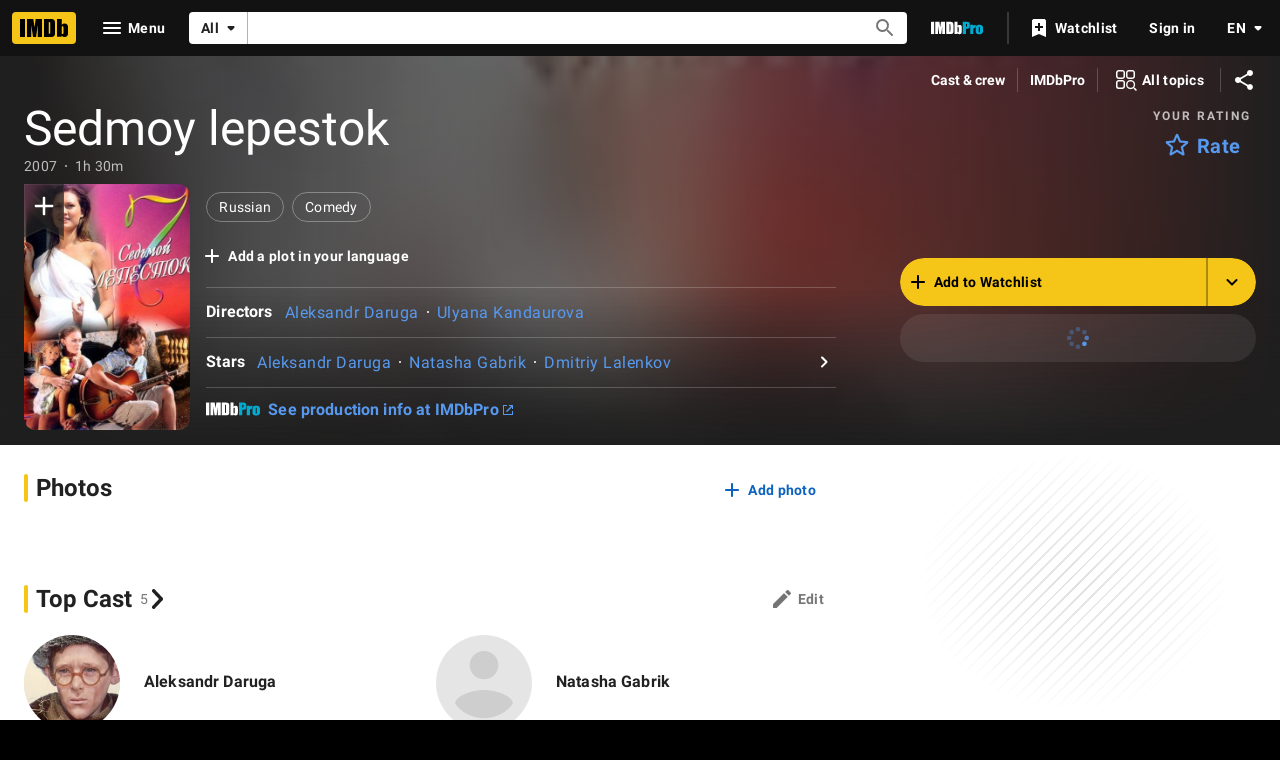

--- FILE ---
content_type: text/html; charset=UTF-8
request_url: https://www.imdb.com/title/tt3067958/
body_size: 2212
content:
<!DOCTYPE html>
<html lang="en">
<head>
    <meta charset="utf-8">
    <meta name="viewport" content="width=device-width, initial-scale=1">
    <title></title>
    <style>
        body {
            font-family: "Arial";
        }
    </style>
    <script type="text/javascript">
    window.awsWafCookieDomainList = [];
    window.gokuProps = {
"key":"AQIDAHjcYu/GjX+QlghicBgQ/7bFaQZ+m5FKCMDnO+vTbNg96AHnYD/vPlzSpKmdgowb3x3XAAAAfjB8BgkqhkiG9w0BBwagbzBtAgEAMGgGCSqGSIb3DQEHATAeBglghkgBZQMEAS4wEQQMCl1CATXY86hIrzCUAgEQgDuCsVtsPZsg53yPOFMMN7TclD9gZ5DzQSoZ9vUMlLX7ixsenYtgiRN7E9mVGRgMCjZGlc2CjSFmNnshPg==",
          "iv":"D5495wAi6AAABOTi",
          "context":"9+R8+lZL1cYtzReHYpY8rcLXQ5s0r22qcvtrDdd4yZaxYJW9SRWoBhxkK4AbkCUgc5hEH9wiQ/cujJVkgjgJrRDdLYMvSTOcpkI/Xv76azDOcyyRF5CKcPvHEqdGC+U4BzkRyeTO+LF7CxmHObFNXDLWNL/ClMh/EGP4QWK13Jl0y095RP/F2q+6DE/U21Za3384WWhAMOX6nDZ6631hACDcTaxk7k8Mbj1LwbtkQeX7WsMGC0C/tTFxJP2m+HAdhbmTyu18p7IzgkAhpgBJXg/h+E70NlSxMDd/iP+55XoegPDY9YfSqWyWBPhNQn4xXeF7HUd6dOkQDIDAGtWZ3+c/OJ0suJ9pX1E8EtelEnc5y2LMuLMrdtNsrBeGkSuO1W2W+ZL8mkusT/H54hOAQSp8rdw+YMejHOSNlePkHSpgREIMsCGnPkMBJb0LXAg3uwhRpYNLxnTXtgMIsJSJ+jUXwrhHDAy4ZAZoC3+lV0gxIZjuCpU4ILp1A2Xow31QUu4YBh37qZXqcFgyxjk+FitWoXFtEjWxB8jujcJLfLmf+bV79PkQBT1pB6gTu3U/4o4Djj+d8Tf00XiI1uAXBASHUEcGcRgsat/ZoC8r0JR81jAjF//tx/I0HKjLatN3reMDJdIiXsA1Wy19GeQcubPFE39KNL0havQ1zuDzTHE1WYt1JEAvoYZ4eA5ojP1m6mhz9pl5Q25tfUzO8+31P3uM93tCUD9Y5+ybp1Dre6iq13/ljLsMaA=="
};
    </script>
    <script src="https://1c5c1ecf7303.a481e94e.us-east-2.token.awswaf.com/1c5c1ecf7303/e231f0619a5e/0319a8d4ae69/challenge.js"></script>
</head>
<body>
    <div id="challenge-container"></div>
    <script type="text/javascript">
        AwsWafIntegration.saveReferrer();
        AwsWafIntegration.checkForceRefresh().then((forceRefresh) => {
            if (forceRefresh) {
                AwsWafIntegration.forceRefreshToken().then(() => {
                    window.location.reload(true);
                });
            } else {
                AwsWafIntegration.getToken().then(() => {
                    window.location.reload(true);
                });
            }
        });
    </script>
    <noscript>
        <h1>JavaScript is disabled</h1>
        In order to continue, we need to verify that you're not a robot.
        This requires JavaScript. Enable JavaScript and then reload the page.
    </noscript>
</body>
</html>